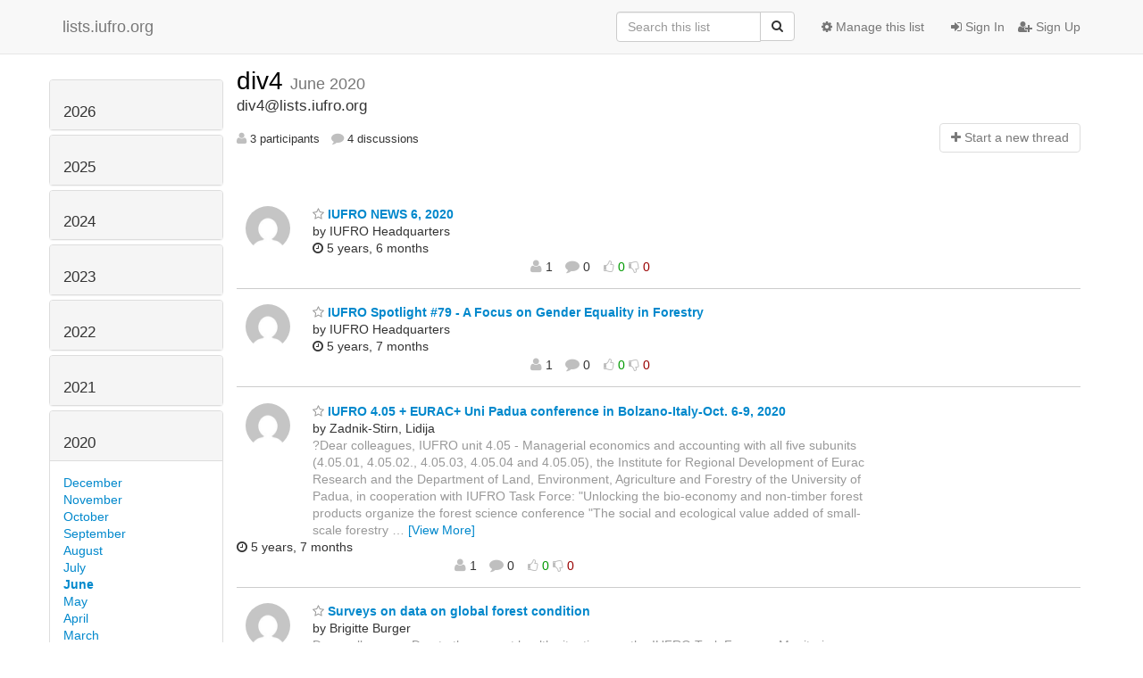

--- FILE ---
content_type: text/html; charset=utf-8
request_url: https://lists.iufro.org/mailman3/hyperkitty/list/div4@lists.iufro.org/2020/6/
body_size: 9123
content:




<!DOCTYPE HTML>
<html>
    <head>
        <meta http-equiv="Content-Type" content="text/html; charset=UTF-8" />
        <meta name="viewport" content="width=device-width, initial-scale=1.0" />
        <meta name="ROBOTS" content="INDEX, FOLLOW" />
        <title>
June 2020 - div4 - lists.iufro.org
</title>
        <meta name="author" content="" />
        <meta name="dc.language" content="en" />
        <link rel="shortcut icon" href="/mailman3/static/hyperkitty/img/favicon.ico" />
        <link rel="stylesheet" href="/mailman3/static/hyperkitty/libs/jquery/smoothness/jquery-ui-1.10.3.custom.min.css" type="text/css" media="all" />
        <link rel="stylesheet" href="/mailman3/static/hyperkitty/libs/fonts/font-awesome/css/font-awesome.min.css" type="text/css" media="all" />
        <link rel="stylesheet" href="/mailman3/static/CACHE/css/6144afd23696.css" type="text/css" media="all" /><link rel="stylesheet" href="/mailman3/static/CACHE/css/d3034b4f9b48.css" type="text/css" /><link rel="stylesheet" href="/mailman3/static/CACHE/css/6725576f9455.css" type="text/css" media="all" />
         
        

    </head>

    <body>

    


    <nav class="navbar navbar-fixed-top navbar-default">
        <div class="container">
            <div class="navbar-header col-md"> <!--part of navbar that's always present-->
                <button type="button" class="navbar-toggle collapsed" data-toggle="collapse" data-target=".navbar-collapse">
                    <span class="icon-bar"></span>
                    <span class="icon-bar"></span>
                    <span class="icon-bar"></span>
                </button>
                <a class="navbar-brand" href="/mailman3/hyperkitty/">lists.iufro.org</a>

            </div> <!-- /navbar-header -->

            <div class="navbar-collapse collapse"> <!--part of navbar that's collapsed on small screens-->
                <!-- show dropdown for smaller viewports b/c login name/email may be too long -->
                <!-- only show this extra button/dropdown if we're in small screen sizes -->
                <div class="nav navbar-nav navbar-right auth dropdown navbar-form hidden-tn hidden-xs hidden-md hidden-lg">
                    <button type="button" class="btn dropdown-toggle" id="loginDropdownMenu" data-toggle="dropdown">
                        
                            <span class="fa fa-bars"></span>
                        
                    </button>
                    <ul class="dropdown-menu" role="menu" aria-labelledby="loginDropdownMenu">
                        
                            <li role="presentation"><a role="menuitem" tabindex="-1" href="/mailman3/accounts/login/?next=/mailman3/hyperkitty/list/div4%40lists.iufro.org/2020/6/">
                                <span class="fa fa-sign-in"></span>
                                Sign In
                            </a></li>
                            <li role="presentation"><a role="menuitem" tabindex="-1" href="/mailman3/accounts/signup/?next=/mailman3/hyperkitty/list/div4%40lists.iufro.org/2020/6/">
                                <span class="fa fa-user-plus"></span>
                                Sign Up
                            </a></li>
                        
                    </ul>
                </div>
                <!-- larger viewports -->
                <ul class="nav navbar-nav navbar-right hidden-sm auth">
                    
                        <li><a href="/mailman3/accounts/login/?next=/mailman3/hyperkitty/list/div4%40lists.iufro.org/2020/6/">
                            <span class="fa fa-sign-in"></span>
                            Sign In
                        </a></li>
                        <li><a href="/mailman3/accounts/signup/?next=/mailman3/hyperkitty/list/div4%40lists.iufro.org/2020/6/">
                            <span class="fa fa-user-plus"></span>
                            Sign Up
                        </a></li>
                    
                </ul>

                
                <ul class="nav navbar-nav navbar-right"><li>
                    
                    <a href="/mailman3/postorius/lists/div4.lists.iufro.org/">
                        <span class="fa fa-cog"></span>
                        Manage this list
                    </a>
                    
                </li></ul>
                

                <form name="search" method="get" action="/mailman3/hyperkitty/search" class="navbar-form navbar-right" role="search">
                    <input type="hidden" name="mlist" value="div4@lists.iufro.org" />
                    <div class="form-group">
                        <div class="input-group">
                            <input name="q" type="text" class="form-control"
                                   placeholder="Search this list"
                                   
                                   />
                            <span class="input-group-btn">
                                <button class="btn btn-default" type="submit"><span class="fa fa-search"></span></button>
                            </span>
                        </div>
                    </div>
                </form>

            </div> <!--/navbar-collapse -->
        </div> <!-- /container for navbar -->
    </nav>

    

     <div class="modal fade" tabindex="-1" role="dialog" id="keyboard-shortcuts">
       <div class="modal-dialog" role="document">
         <div class="modal-content">
           <div class="modal-header">
             <button type="button" class="close" data-dismiss="modal" aria-label="Close"><span aria-hidden="true">&times;</span></button>
             <h4 class="modal-title">Keyboard Shortcuts</h4>
           </div>
           <div class="modal-body">
             <h3>Thread View</h3>
             <ul>
               <li><code>j</code>: Next unread message </li>
               <li><code>k</code>: Previous unread message </li>
               <li><code>j a</code>: Jump to all threads
               <li><code>j l</code>: Jump to MailingList overview
             </ul>
           </div>
         </div><!-- /.modal-content -->
       </div><!-- /.modal-dialog -->
     </div><!-- /.modal -->

     <div class="container">
        

<div class="row">





<div class="hidden-tn hidden-xs col-sm-2">
<div class="row">
    <div class="panel-group" id="months-list">
        
        <div class="panel panel-default">
            <div class="panel-heading">
                <h3 class="panel-title">
                    <a data-toggle="collapse" data-parent="#months-list" href="#collapse0">
                        2026
                    </a>
                </h3>
            </div>
            <div id="collapse0" class="panel-collapse
                
                     collapse 
                
                ">
                <div class="panel-body">
                    <ul class="list-unstyled">
                        
                        <li class="">
                            <a href="/mailman3/hyperkitty/list/div4@lists.iufro.org/2026/1/"
                               >January</a>
                        </li>
                        
                    </ul>
                </div>
            </div>
        </div>
        
        <div class="panel panel-default">
            <div class="panel-heading">
                <h3 class="panel-title">
                    <a data-toggle="collapse" data-parent="#months-list" href="#collapse1">
                        2025
                    </a>
                </h3>
            </div>
            <div id="collapse1" class="panel-collapse
                
                     collapse 
                
                ">
                <div class="panel-body">
                    <ul class="list-unstyled">
                        
                        <li class="">
                            <a href="/mailman3/hyperkitty/list/div4@lists.iufro.org/2025/12/"
                               >December</a>
                        </li>
                        
                        <li class="">
                            <a href="/mailman3/hyperkitty/list/div4@lists.iufro.org/2025/11/"
                               >November</a>
                        </li>
                        
                        <li class="">
                            <a href="/mailman3/hyperkitty/list/div4@lists.iufro.org/2025/10/"
                               >October</a>
                        </li>
                        
                        <li class="">
                            <a href="/mailman3/hyperkitty/list/div4@lists.iufro.org/2025/9/"
                               >September</a>
                        </li>
                        
                        <li class="">
                            <a href="/mailman3/hyperkitty/list/div4@lists.iufro.org/2025/8/"
                               >August</a>
                        </li>
                        
                        <li class="">
                            <a href="/mailman3/hyperkitty/list/div4@lists.iufro.org/2025/7/"
                               >July</a>
                        </li>
                        
                        <li class="">
                            <a href="/mailman3/hyperkitty/list/div4@lists.iufro.org/2025/6/"
                               >June</a>
                        </li>
                        
                        <li class="">
                            <a href="/mailman3/hyperkitty/list/div4@lists.iufro.org/2025/5/"
                               >May</a>
                        </li>
                        
                        <li class="">
                            <a href="/mailman3/hyperkitty/list/div4@lists.iufro.org/2025/4/"
                               >April</a>
                        </li>
                        
                        <li class="">
                            <a href="/mailman3/hyperkitty/list/div4@lists.iufro.org/2025/3/"
                               >March</a>
                        </li>
                        
                        <li class="">
                            <a href="/mailman3/hyperkitty/list/div4@lists.iufro.org/2025/2/"
                               >February</a>
                        </li>
                        
                        <li class="">
                            <a href="/mailman3/hyperkitty/list/div4@lists.iufro.org/2025/1/"
                               >January</a>
                        </li>
                        
                    </ul>
                </div>
            </div>
        </div>
        
        <div class="panel panel-default">
            <div class="panel-heading">
                <h3 class="panel-title">
                    <a data-toggle="collapse" data-parent="#months-list" href="#collapse2">
                        2024
                    </a>
                </h3>
            </div>
            <div id="collapse2" class="panel-collapse
                
                     collapse 
                
                ">
                <div class="panel-body">
                    <ul class="list-unstyled">
                        
                        <li class="">
                            <a href="/mailman3/hyperkitty/list/div4@lists.iufro.org/2024/12/"
                               >December</a>
                        </li>
                        
                        <li class="">
                            <a href="/mailman3/hyperkitty/list/div4@lists.iufro.org/2024/11/"
                               >November</a>
                        </li>
                        
                        <li class="">
                            <a href="/mailman3/hyperkitty/list/div4@lists.iufro.org/2024/10/"
                               >October</a>
                        </li>
                        
                        <li class="">
                            <a href="/mailman3/hyperkitty/list/div4@lists.iufro.org/2024/9/"
                               >September</a>
                        </li>
                        
                        <li class="">
                            <a href="/mailman3/hyperkitty/list/div4@lists.iufro.org/2024/8/"
                               >August</a>
                        </li>
                        
                        <li class="">
                            <a href="/mailman3/hyperkitty/list/div4@lists.iufro.org/2024/7/"
                               >July</a>
                        </li>
                        
                        <li class="">
                            <a href="/mailman3/hyperkitty/list/div4@lists.iufro.org/2024/6/"
                               >June</a>
                        </li>
                        
                        <li class="">
                            <a href="/mailman3/hyperkitty/list/div4@lists.iufro.org/2024/5/"
                               >May</a>
                        </li>
                        
                        <li class="">
                            <a href="/mailman3/hyperkitty/list/div4@lists.iufro.org/2024/4/"
                               >April</a>
                        </li>
                        
                        <li class="">
                            <a href="/mailman3/hyperkitty/list/div4@lists.iufro.org/2024/3/"
                               >March</a>
                        </li>
                        
                        <li class="">
                            <a href="/mailman3/hyperkitty/list/div4@lists.iufro.org/2024/2/"
                               >February</a>
                        </li>
                        
                        <li class="">
                            <a href="/mailman3/hyperkitty/list/div4@lists.iufro.org/2024/1/"
                               >January</a>
                        </li>
                        
                    </ul>
                </div>
            </div>
        </div>
        
        <div class="panel panel-default">
            <div class="panel-heading">
                <h3 class="panel-title">
                    <a data-toggle="collapse" data-parent="#months-list" href="#collapse3">
                        2023
                    </a>
                </h3>
            </div>
            <div id="collapse3" class="panel-collapse
                
                     collapse 
                
                ">
                <div class="panel-body">
                    <ul class="list-unstyled">
                        
                        <li class="">
                            <a href="/mailman3/hyperkitty/list/div4@lists.iufro.org/2023/12/"
                               >December</a>
                        </li>
                        
                        <li class="">
                            <a href="/mailman3/hyperkitty/list/div4@lists.iufro.org/2023/11/"
                               >November</a>
                        </li>
                        
                        <li class="">
                            <a href="/mailman3/hyperkitty/list/div4@lists.iufro.org/2023/10/"
                               >October</a>
                        </li>
                        
                        <li class="">
                            <a href="/mailman3/hyperkitty/list/div4@lists.iufro.org/2023/9/"
                               >September</a>
                        </li>
                        
                        <li class="">
                            <a href="/mailman3/hyperkitty/list/div4@lists.iufro.org/2023/8/"
                               >August</a>
                        </li>
                        
                        <li class="">
                            <a href="/mailman3/hyperkitty/list/div4@lists.iufro.org/2023/7/"
                               >July</a>
                        </li>
                        
                        <li class="">
                            <a href="/mailman3/hyperkitty/list/div4@lists.iufro.org/2023/6/"
                               >June</a>
                        </li>
                        
                        <li class="">
                            <a href="/mailman3/hyperkitty/list/div4@lists.iufro.org/2023/5/"
                               >May</a>
                        </li>
                        
                        <li class="">
                            <a href="/mailman3/hyperkitty/list/div4@lists.iufro.org/2023/4/"
                               >April</a>
                        </li>
                        
                        <li class="">
                            <a href="/mailman3/hyperkitty/list/div4@lists.iufro.org/2023/3/"
                               >March</a>
                        </li>
                        
                        <li class="">
                            <a href="/mailman3/hyperkitty/list/div4@lists.iufro.org/2023/2/"
                               >February</a>
                        </li>
                        
                        <li class="">
                            <a href="/mailman3/hyperkitty/list/div4@lists.iufro.org/2023/1/"
                               >January</a>
                        </li>
                        
                    </ul>
                </div>
            </div>
        </div>
        
        <div class="panel panel-default">
            <div class="panel-heading">
                <h3 class="panel-title">
                    <a data-toggle="collapse" data-parent="#months-list" href="#collapse4">
                        2022
                    </a>
                </h3>
            </div>
            <div id="collapse4" class="panel-collapse
                
                     collapse 
                
                ">
                <div class="panel-body">
                    <ul class="list-unstyled">
                        
                        <li class="">
                            <a href="/mailman3/hyperkitty/list/div4@lists.iufro.org/2022/12/"
                               >December</a>
                        </li>
                        
                        <li class="">
                            <a href="/mailman3/hyperkitty/list/div4@lists.iufro.org/2022/11/"
                               >November</a>
                        </li>
                        
                        <li class="">
                            <a href="/mailman3/hyperkitty/list/div4@lists.iufro.org/2022/10/"
                               >October</a>
                        </li>
                        
                        <li class="">
                            <a href="/mailman3/hyperkitty/list/div4@lists.iufro.org/2022/9/"
                               >September</a>
                        </li>
                        
                        <li class="">
                            <a href="/mailman3/hyperkitty/list/div4@lists.iufro.org/2022/8/"
                               >August</a>
                        </li>
                        
                        <li class="">
                            <a href="/mailman3/hyperkitty/list/div4@lists.iufro.org/2022/7/"
                               >July</a>
                        </li>
                        
                        <li class="">
                            <a href="/mailman3/hyperkitty/list/div4@lists.iufro.org/2022/6/"
                               >June</a>
                        </li>
                        
                        <li class="">
                            <a href="/mailman3/hyperkitty/list/div4@lists.iufro.org/2022/5/"
                               >May</a>
                        </li>
                        
                        <li class="">
                            <a href="/mailman3/hyperkitty/list/div4@lists.iufro.org/2022/4/"
                               >April</a>
                        </li>
                        
                        <li class="">
                            <a href="/mailman3/hyperkitty/list/div4@lists.iufro.org/2022/3/"
                               >March</a>
                        </li>
                        
                        <li class="">
                            <a href="/mailman3/hyperkitty/list/div4@lists.iufro.org/2022/2/"
                               >February</a>
                        </li>
                        
                        <li class="">
                            <a href="/mailman3/hyperkitty/list/div4@lists.iufro.org/2022/1/"
                               >January</a>
                        </li>
                        
                    </ul>
                </div>
            </div>
        </div>
        
        <div class="panel panel-default">
            <div class="panel-heading">
                <h3 class="panel-title">
                    <a data-toggle="collapse" data-parent="#months-list" href="#collapse5">
                        2021
                    </a>
                </h3>
            </div>
            <div id="collapse5" class="panel-collapse
                
                     collapse 
                
                ">
                <div class="panel-body">
                    <ul class="list-unstyled">
                        
                        <li class="">
                            <a href="/mailman3/hyperkitty/list/div4@lists.iufro.org/2021/12/"
                               >December</a>
                        </li>
                        
                        <li class="">
                            <a href="/mailman3/hyperkitty/list/div4@lists.iufro.org/2021/11/"
                               >November</a>
                        </li>
                        
                        <li class="">
                            <a href="/mailman3/hyperkitty/list/div4@lists.iufro.org/2021/10/"
                               >October</a>
                        </li>
                        
                        <li class="">
                            <a href="/mailman3/hyperkitty/list/div4@lists.iufro.org/2021/9/"
                               >September</a>
                        </li>
                        
                        <li class="">
                            <a href="/mailman3/hyperkitty/list/div4@lists.iufro.org/2021/8/"
                               >August</a>
                        </li>
                        
                        <li class="">
                            <a href="/mailman3/hyperkitty/list/div4@lists.iufro.org/2021/7/"
                               >July</a>
                        </li>
                        
                        <li class="">
                            <a href="/mailman3/hyperkitty/list/div4@lists.iufro.org/2021/6/"
                               >June</a>
                        </li>
                        
                        <li class="">
                            <a href="/mailman3/hyperkitty/list/div4@lists.iufro.org/2021/5/"
                               >May</a>
                        </li>
                        
                        <li class="">
                            <a href="/mailman3/hyperkitty/list/div4@lists.iufro.org/2021/4/"
                               >April</a>
                        </li>
                        
                        <li class="">
                            <a href="/mailman3/hyperkitty/list/div4@lists.iufro.org/2021/3/"
                               >March</a>
                        </li>
                        
                        <li class="">
                            <a href="/mailman3/hyperkitty/list/div4@lists.iufro.org/2021/2/"
                               >February</a>
                        </li>
                        
                        <li class="">
                            <a href="/mailman3/hyperkitty/list/div4@lists.iufro.org/2021/1/"
                               >January</a>
                        </li>
                        
                    </ul>
                </div>
            </div>
        </div>
        
        <div class="panel panel-default">
            <div class="panel-heading">
                <h3 class="panel-title">
                    <a data-toggle="collapse" data-parent="#months-list" href="#collapse6">
                        2020
                    </a>
                </h3>
            </div>
            <div id="collapse6" class="panel-collapse
                
                     in 
                
                ">
                <div class="panel-body">
                    <ul class="list-unstyled">
                        
                        <li class="">
                            <a href="/mailman3/hyperkitty/list/div4@lists.iufro.org/2020/12/"
                               >December</a>
                        </li>
                        
                        <li class="">
                            <a href="/mailman3/hyperkitty/list/div4@lists.iufro.org/2020/11/"
                               >November</a>
                        </li>
                        
                        <li class="">
                            <a href="/mailman3/hyperkitty/list/div4@lists.iufro.org/2020/10/"
                               >October</a>
                        </li>
                        
                        <li class="">
                            <a href="/mailman3/hyperkitty/list/div4@lists.iufro.org/2020/9/"
                               >September</a>
                        </li>
                        
                        <li class="">
                            <a href="/mailman3/hyperkitty/list/div4@lists.iufro.org/2020/8/"
                               >August</a>
                        </li>
                        
                        <li class="">
                            <a href="/mailman3/hyperkitty/list/div4@lists.iufro.org/2020/7/"
                               >July</a>
                        </li>
                        
                        <li class="current">
                            <a href="/mailman3/hyperkitty/list/div4@lists.iufro.org/2020/6/"
                               >June</a>
                        </li>
                        
                        <li class="">
                            <a href="/mailman3/hyperkitty/list/div4@lists.iufro.org/2020/5/"
                               >May</a>
                        </li>
                        
                        <li class="">
                            <a href="/mailman3/hyperkitty/list/div4@lists.iufro.org/2020/4/"
                               >April</a>
                        </li>
                        
                        <li class="">
                            <a href="/mailman3/hyperkitty/list/div4@lists.iufro.org/2020/3/"
                               >March</a>
                        </li>
                        
                        <li class="">
                            <a href="/mailman3/hyperkitty/list/div4@lists.iufro.org/2020/2/"
                               >February</a>
                        </li>
                        
                        <li class="">
                            <a href="/mailman3/hyperkitty/list/div4@lists.iufro.org/2020/1/"
                               >January</a>
                        </li>
                        
                    </ul>
                </div>
            </div>
        </div>
        
        <div class="panel panel-default">
            <div class="panel-heading">
                <h3 class="panel-title">
                    <a data-toggle="collapse" data-parent="#months-list" href="#collapse7">
                        2019
                    </a>
                </h3>
            </div>
            <div id="collapse7" class="panel-collapse
                
                     collapse 
                
                ">
                <div class="panel-body">
                    <ul class="list-unstyled">
                        
                        <li class="">
                            <a href="/mailman3/hyperkitty/list/div4@lists.iufro.org/2019/12/"
                               >December</a>
                        </li>
                        
                        <li class="">
                            <a href="/mailman3/hyperkitty/list/div4@lists.iufro.org/2019/11/"
                               >November</a>
                        </li>
                        
                        <li class="">
                            <a href="/mailman3/hyperkitty/list/div4@lists.iufro.org/2019/10/"
                               >October</a>
                        </li>
                        
                        <li class="">
                            <a href="/mailman3/hyperkitty/list/div4@lists.iufro.org/2019/9/"
                               >September</a>
                        </li>
                        
                        <li class="">
                            <a href="/mailman3/hyperkitty/list/div4@lists.iufro.org/2019/8/"
                               >August</a>
                        </li>
                        
                        <li class="">
                            <a href="/mailman3/hyperkitty/list/div4@lists.iufro.org/2019/7/"
                               >July</a>
                        </li>
                        
                        <li class="">
                            <a href="/mailman3/hyperkitty/list/div4@lists.iufro.org/2019/6/"
                               >June</a>
                        </li>
                        
                        <li class="">
                            <a href="/mailman3/hyperkitty/list/div4@lists.iufro.org/2019/5/"
                               >May</a>
                        </li>
                        
                        <li class="">
                            <a href="/mailman3/hyperkitty/list/div4@lists.iufro.org/2019/4/"
                               >April</a>
                        </li>
                        
                        <li class="">
                            <a href="/mailman3/hyperkitty/list/div4@lists.iufro.org/2019/3/"
                               >March</a>
                        </li>
                        
                        <li class="">
                            <a href="/mailman3/hyperkitty/list/div4@lists.iufro.org/2019/2/"
                               >February</a>
                        </li>
                        
                        <li class="">
                            <a href="/mailman3/hyperkitty/list/div4@lists.iufro.org/2019/1/"
                               >January</a>
                        </li>
                        
                    </ul>
                </div>
            </div>
        </div>
        
        <div class="panel panel-default">
            <div class="panel-heading">
                <h3 class="panel-title">
                    <a data-toggle="collapse" data-parent="#months-list" href="#collapse8">
                        2018
                    </a>
                </h3>
            </div>
            <div id="collapse8" class="panel-collapse
                
                     collapse 
                
                ">
                <div class="panel-body">
                    <ul class="list-unstyled">
                        
                        <li class="">
                            <a href="/mailman3/hyperkitty/list/div4@lists.iufro.org/2018/12/"
                               >December</a>
                        </li>
                        
                        <li class="">
                            <a href="/mailman3/hyperkitty/list/div4@lists.iufro.org/2018/11/"
                               >November</a>
                        </li>
                        
                        <li class="">
                            <a href="/mailman3/hyperkitty/list/div4@lists.iufro.org/2018/10/"
                               >October</a>
                        </li>
                        
                        <li class="">
                            <a href="/mailman3/hyperkitty/list/div4@lists.iufro.org/2018/9/"
                               >September</a>
                        </li>
                        
                        <li class="">
                            <a href="/mailman3/hyperkitty/list/div4@lists.iufro.org/2018/8/"
                               >August</a>
                        </li>
                        
                        <li class="">
                            <a href="/mailman3/hyperkitty/list/div4@lists.iufro.org/2018/7/"
                               >July</a>
                        </li>
                        
                        <li class="">
                            <a href="/mailman3/hyperkitty/list/div4@lists.iufro.org/2018/6/"
                               >June</a>
                        </li>
                        
                        <li class="">
                            <a href="/mailman3/hyperkitty/list/div4@lists.iufro.org/2018/5/"
                               >May</a>
                        </li>
                        
                        <li class="">
                            <a href="/mailman3/hyperkitty/list/div4@lists.iufro.org/2018/4/"
                               >April</a>
                        </li>
                        
                        <li class="">
                            <a href="/mailman3/hyperkitty/list/div4@lists.iufro.org/2018/3/"
                               >March</a>
                        </li>
                        
                        <li class="">
                            <a href="/mailman3/hyperkitty/list/div4@lists.iufro.org/2018/2/"
                               >February</a>
                        </li>
                        
                        <li class="">
                            <a href="/mailman3/hyperkitty/list/div4@lists.iufro.org/2018/1/"
                               >January</a>
                        </li>
                        
                    </ul>
                </div>
            </div>
        </div>
        
        <div class="panel panel-default">
            <div class="panel-heading">
                <h3 class="panel-title">
                    <a data-toggle="collapse" data-parent="#months-list" href="#collapse9">
                        2017
                    </a>
                </h3>
            </div>
            <div id="collapse9" class="panel-collapse
                
                     collapse 
                
                ">
                <div class="panel-body">
                    <ul class="list-unstyled">
                        
                        <li class="">
                            <a href="/mailman3/hyperkitty/list/div4@lists.iufro.org/2017/12/"
                               >December</a>
                        </li>
                        
                        <li class="">
                            <a href="/mailman3/hyperkitty/list/div4@lists.iufro.org/2017/11/"
                               >November</a>
                        </li>
                        
                        <li class="">
                            <a href="/mailman3/hyperkitty/list/div4@lists.iufro.org/2017/10/"
                               >October</a>
                        </li>
                        
                        <li class="">
                            <a href="/mailman3/hyperkitty/list/div4@lists.iufro.org/2017/9/"
                               >September</a>
                        </li>
                        
                        <li class="">
                            <a href="/mailman3/hyperkitty/list/div4@lists.iufro.org/2017/8/"
                               >August</a>
                        </li>
                        
                        <li class="">
                            <a href="/mailman3/hyperkitty/list/div4@lists.iufro.org/2017/7/"
                               >July</a>
                        </li>
                        
                        <li class="">
                            <a href="/mailman3/hyperkitty/list/div4@lists.iufro.org/2017/6/"
                               >June</a>
                        </li>
                        
                        <li class="">
                            <a href="/mailman3/hyperkitty/list/div4@lists.iufro.org/2017/5/"
                               >May</a>
                        </li>
                        
                        <li class="">
                            <a href="/mailman3/hyperkitty/list/div4@lists.iufro.org/2017/4/"
                               >April</a>
                        </li>
                        
                        <li class="">
                            <a href="/mailman3/hyperkitty/list/div4@lists.iufro.org/2017/3/"
                               >March</a>
                        </li>
                        
                        <li class="">
                            <a href="/mailman3/hyperkitty/list/div4@lists.iufro.org/2017/2/"
                               >February</a>
                        </li>
                        
                        <li class="">
                            <a href="/mailman3/hyperkitty/list/div4@lists.iufro.org/2017/1/"
                               >January</a>
                        </li>
                        
                    </ul>
                </div>
            </div>
        </div>
        
        <div class="panel panel-default">
            <div class="panel-heading">
                <h3 class="panel-title">
                    <a data-toggle="collapse" data-parent="#months-list" href="#collapse10">
                        2016
                    </a>
                </h3>
            </div>
            <div id="collapse10" class="panel-collapse
                
                     collapse 
                
                ">
                <div class="panel-body">
                    <ul class="list-unstyled">
                        
                        <li class="">
                            <a href="/mailman3/hyperkitty/list/div4@lists.iufro.org/2016/12/"
                               >December</a>
                        </li>
                        
                        <li class="">
                            <a href="/mailman3/hyperkitty/list/div4@lists.iufro.org/2016/11/"
                               >November</a>
                        </li>
                        
                        <li class="">
                            <a href="/mailman3/hyperkitty/list/div4@lists.iufro.org/2016/10/"
                               >October</a>
                        </li>
                        
                        <li class="">
                            <a href="/mailman3/hyperkitty/list/div4@lists.iufro.org/2016/9/"
                               >September</a>
                        </li>
                        
                        <li class="">
                            <a href="/mailman3/hyperkitty/list/div4@lists.iufro.org/2016/8/"
                               >August</a>
                        </li>
                        
                        <li class="">
                            <a href="/mailman3/hyperkitty/list/div4@lists.iufro.org/2016/7/"
                               >July</a>
                        </li>
                        
                        <li class="">
                            <a href="/mailman3/hyperkitty/list/div4@lists.iufro.org/2016/6/"
                               >June</a>
                        </li>
                        
                        <li class="">
                            <a href="/mailman3/hyperkitty/list/div4@lists.iufro.org/2016/5/"
                               >May</a>
                        </li>
                        
                        <li class="">
                            <a href="/mailman3/hyperkitty/list/div4@lists.iufro.org/2016/4/"
                               >April</a>
                        </li>
                        
                        <li class="">
                            <a href="/mailman3/hyperkitty/list/div4@lists.iufro.org/2016/3/"
                               >March</a>
                        </li>
                        
                        <li class="">
                            <a href="/mailman3/hyperkitty/list/div4@lists.iufro.org/2016/2/"
                               >February</a>
                        </li>
                        
                        <li class="">
                            <a href="/mailman3/hyperkitty/list/div4@lists.iufro.org/2016/1/"
                               >January</a>
                        </li>
                        
                    </ul>
                </div>
            </div>
        </div>
        
        <div class="panel panel-default">
            <div class="panel-heading">
                <h3 class="panel-title">
                    <a data-toggle="collapse" data-parent="#months-list" href="#collapse11">
                        2015
                    </a>
                </h3>
            </div>
            <div id="collapse11" class="panel-collapse
                
                     collapse 
                
                ">
                <div class="panel-body">
                    <ul class="list-unstyled">
                        
                        <li class="">
                            <a href="/mailman3/hyperkitty/list/div4@lists.iufro.org/2015/12/"
                               >December</a>
                        </li>
                        
                        <li class="">
                            <a href="/mailman3/hyperkitty/list/div4@lists.iufro.org/2015/11/"
                               >November</a>
                        </li>
                        
                        <li class="">
                            <a href="/mailman3/hyperkitty/list/div4@lists.iufro.org/2015/10/"
                               >October</a>
                        </li>
                        
                        <li class="">
                            <a href="/mailman3/hyperkitty/list/div4@lists.iufro.org/2015/9/"
                               >September</a>
                        </li>
                        
                        <li class="">
                            <a href="/mailman3/hyperkitty/list/div4@lists.iufro.org/2015/8/"
                               >August</a>
                        </li>
                        
                        <li class="">
                            <a href="/mailman3/hyperkitty/list/div4@lists.iufro.org/2015/7/"
                               >July</a>
                        </li>
                        
                        <li class="">
                            <a href="/mailman3/hyperkitty/list/div4@lists.iufro.org/2015/6/"
                               >June</a>
                        </li>
                        
                        <li class="">
                            <a href="/mailman3/hyperkitty/list/div4@lists.iufro.org/2015/5/"
                               >May</a>
                        </li>
                        
                        <li class="">
                            <a href="/mailman3/hyperkitty/list/div4@lists.iufro.org/2015/4/"
                               >April</a>
                        </li>
                        
                        <li class="">
                            <a href="/mailman3/hyperkitty/list/div4@lists.iufro.org/2015/3/"
                               >March</a>
                        </li>
                        
                        <li class="">
                            <a href="/mailman3/hyperkitty/list/div4@lists.iufro.org/2015/2/"
                               >February</a>
                        </li>
                        
                        <li class="">
                            <a href="/mailman3/hyperkitty/list/div4@lists.iufro.org/2015/1/"
                               >January</a>
                        </li>
                        
                    </ul>
                </div>
            </div>
        </div>
        
        <div class="panel panel-default">
            <div class="panel-heading">
                <h3 class="panel-title">
                    <a data-toggle="collapse" data-parent="#months-list" href="#collapse12">
                        2014
                    </a>
                </h3>
            </div>
            <div id="collapse12" class="panel-collapse
                
                     collapse 
                
                ">
                <div class="panel-body">
                    <ul class="list-unstyled">
                        
                        <li class="">
                            <a href="/mailman3/hyperkitty/list/div4@lists.iufro.org/2014/12/"
                               >December</a>
                        </li>
                        
                        <li class="">
                            <a href="/mailman3/hyperkitty/list/div4@lists.iufro.org/2014/11/"
                               >November</a>
                        </li>
                        
                        <li class="">
                            <a href="/mailman3/hyperkitty/list/div4@lists.iufro.org/2014/10/"
                               >October</a>
                        </li>
                        
                        <li class="">
                            <a href="/mailman3/hyperkitty/list/div4@lists.iufro.org/2014/9/"
                               >September</a>
                        </li>
                        
                        <li class="">
                            <a href="/mailman3/hyperkitty/list/div4@lists.iufro.org/2014/8/"
                               >August</a>
                        </li>
                        
                        <li class="">
                            <a href="/mailman3/hyperkitty/list/div4@lists.iufro.org/2014/7/"
                               >July</a>
                        </li>
                        
                        <li class="">
                            <a href="/mailman3/hyperkitty/list/div4@lists.iufro.org/2014/6/"
                               >June</a>
                        </li>
                        
                        <li class="">
                            <a href="/mailman3/hyperkitty/list/div4@lists.iufro.org/2014/5/"
                               >May</a>
                        </li>
                        
                        <li class="">
                            <a href="/mailman3/hyperkitty/list/div4@lists.iufro.org/2014/4/"
                               >April</a>
                        </li>
                        
                        <li class="">
                            <a href="/mailman3/hyperkitty/list/div4@lists.iufro.org/2014/3/"
                               >March</a>
                        </li>
                        
                        <li class="">
                            <a href="/mailman3/hyperkitty/list/div4@lists.iufro.org/2014/2/"
                               >February</a>
                        </li>
                        
                        <li class="">
                            <a href="/mailman3/hyperkitty/list/div4@lists.iufro.org/2014/1/"
                               >January</a>
                        </li>
                        
                    </ul>
                </div>
            </div>
        </div>
        
        <div class="panel panel-default">
            <div class="panel-heading">
                <h3 class="panel-title">
                    <a data-toggle="collapse" data-parent="#months-list" href="#collapse13">
                        2013
                    </a>
                </h3>
            </div>
            <div id="collapse13" class="panel-collapse
                
                     collapse 
                
                ">
                <div class="panel-body">
                    <ul class="list-unstyled">
                        
                        <li class="">
                            <a href="/mailman3/hyperkitty/list/div4@lists.iufro.org/2013/12/"
                               >December</a>
                        </li>
                        
                        <li class="">
                            <a href="/mailman3/hyperkitty/list/div4@lists.iufro.org/2013/11/"
                               >November</a>
                        </li>
                        
                        <li class="">
                            <a href="/mailman3/hyperkitty/list/div4@lists.iufro.org/2013/10/"
                               >October</a>
                        </li>
                        
                        <li class="">
                            <a href="/mailman3/hyperkitty/list/div4@lists.iufro.org/2013/9/"
                               >September</a>
                        </li>
                        
                        <li class="">
                            <a href="/mailman3/hyperkitty/list/div4@lists.iufro.org/2013/8/"
                               >August</a>
                        </li>
                        
                        <li class="">
                            <a href="/mailman3/hyperkitty/list/div4@lists.iufro.org/2013/7/"
                               >July</a>
                        </li>
                        
                        <li class="">
                            <a href="/mailman3/hyperkitty/list/div4@lists.iufro.org/2013/6/"
                               >June</a>
                        </li>
                        
                        <li class="">
                            <a href="/mailman3/hyperkitty/list/div4@lists.iufro.org/2013/5/"
                               >May</a>
                        </li>
                        
                        <li class="">
                            <a href="/mailman3/hyperkitty/list/div4@lists.iufro.org/2013/4/"
                               >April</a>
                        </li>
                        
                        <li class="">
                            <a href="/mailman3/hyperkitty/list/div4@lists.iufro.org/2013/3/"
                               >March</a>
                        </li>
                        
                        <li class="">
                            <a href="/mailman3/hyperkitty/list/div4@lists.iufro.org/2013/2/"
                               >February</a>
                        </li>
                        
                        <li class="">
                            <a href="/mailman3/hyperkitty/list/div4@lists.iufro.org/2013/1/"
                               >January</a>
                        </li>
                        
                    </ul>
                </div>
            </div>
        </div>
        
        <div class="panel panel-default">
            <div class="panel-heading">
                <h3 class="panel-title">
                    <a data-toggle="collapse" data-parent="#months-list" href="#collapse14">
                        2012
                    </a>
                </h3>
            </div>
            <div id="collapse14" class="panel-collapse
                
                     collapse 
                
                ">
                <div class="panel-body">
                    <ul class="list-unstyled">
                        
                        <li class="">
                            <a href="/mailman3/hyperkitty/list/div4@lists.iufro.org/2012/12/"
                               >December</a>
                        </li>
                        
                        <li class="">
                            <a href="/mailman3/hyperkitty/list/div4@lists.iufro.org/2012/11/"
                               >November</a>
                        </li>
                        
                        <li class="">
                            <a href="/mailman3/hyperkitty/list/div4@lists.iufro.org/2012/10/"
                               >October</a>
                        </li>
                        
                        <li class="">
                            <a href="/mailman3/hyperkitty/list/div4@lists.iufro.org/2012/9/"
                               >September</a>
                        </li>
                        
                        <li class="">
                            <a href="/mailman3/hyperkitty/list/div4@lists.iufro.org/2012/8/"
                               >August</a>
                        </li>
                        
                        <li class="">
                            <a href="/mailman3/hyperkitty/list/div4@lists.iufro.org/2012/7/"
                               >July</a>
                        </li>
                        
                        <li class="">
                            <a href="/mailman3/hyperkitty/list/div4@lists.iufro.org/2012/6/"
                               >June</a>
                        </li>
                        
                        <li class="">
                            <a href="/mailman3/hyperkitty/list/div4@lists.iufro.org/2012/5/"
                               >May</a>
                        </li>
                        
                        <li class="">
                            <a href="/mailman3/hyperkitty/list/div4@lists.iufro.org/2012/4/"
                               >April</a>
                        </li>
                        
                        <li class="">
                            <a href="/mailman3/hyperkitty/list/div4@lists.iufro.org/2012/3/"
                               >March</a>
                        </li>
                        
                        <li class="">
                            <a href="/mailman3/hyperkitty/list/div4@lists.iufro.org/2012/2/"
                               >February</a>
                        </li>
                        
                        <li class="">
                            <a href="/mailman3/hyperkitty/list/div4@lists.iufro.org/2012/1/"
                               >January</a>
                        </li>
                        
                    </ul>
                </div>
            </div>
        </div>
        
        <div class="panel panel-default">
            <div class="panel-heading">
                <h3 class="panel-title">
                    <a data-toggle="collapse" data-parent="#months-list" href="#collapse15">
                        2011
                    </a>
                </h3>
            </div>
            <div id="collapse15" class="panel-collapse
                
                     collapse 
                
                ">
                <div class="panel-body">
                    <ul class="list-unstyled">
                        
                        <li class="">
                            <a href="/mailman3/hyperkitty/list/div4@lists.iufro.org/2011/12/"
                               >December</a>
                        </li>
                        
                        <li class="">
                            <a href="/mailman3/hyperkitty/list/div4@lists.iufro.org/2011/11/"
                               >November</a>
                        </li>
                        
                        <li class="">
                            <a href="/mailman3/hyperkitty/list/div4@lists.iufro.org/2011/10/"
                               >October</a>
                        </li>
                        
                        <li class="">
                            <a href="/mailman3/hyperkitty/list/div4@lists.iufro.org/2011/9/"
                               >September</a>
                        </li>
                        
                        <li class="">
                            <a href="/mailman3/hyperkitty/list/div4@lists.iufro.org/2011/8/"
                               >August</a>
                        </li>
                        
                        <li class="">
                            <a href="/mailman3/hyperkitty/list/div4@lists.iufro.org/2011/7/"
                               >July</a>
                        </li>
                        
                        <li class="">
                            <a href="/mailman3/hyperkitty/list/div4@lists.iufro.org/2011/6/"
                               >June</a>
                        </li>
                        
                        <li class="">
                            <a href="/mailman3/hyperkitty/list/div4@lists.iufro.org/2011/5/"
                               >May</a>
                        </li>
                        
                        <li class="">
                            <a href="/mailman3/hyperkitty/list/div4@lists.iufro.org/2011/4/"
                               >April</a>
                        </li>
                        
                        <li class="">
                            <a href="/mailman3/hyperkitty/list/div4@lists.iufro.org/2011/3/"
                               >March</a>
                        </li>
                        
                        <li class="">
                            <a href="/mailman3/hyperkitty/list/div4@lists.iufro.org/2011/2/"
                               >February</a>
                        </li>
                        
                        <li class="">
                            <a href="/mailman3/hyperkitty/list/div4@lists.iufro.org/2011/1/"
                               >January</a>
                        </li>
                        
                    </ul>
                </div>
            </div>
        </div>
        
        <div class="panel panel-default">
            <div class="panel-heading">
                <h3 class="panel-title">
                    <a data-toggle="collapse" data-parent="#months-list" href="#collapse16">
                        2010
                    </a>
                </h3>
            </div>
            <div id="collapse16" class="panel-collapse
                
                     collapse 
                
                ">
                <div class="panel-body">
                    <ul class="list-unstyled">
                        
                        <li class="">
                            <a href="/mailman3/hyperkitty/list/div4@lists.iufro.org/2010/12/"
                               >December</a>
                        </li>
                        
                        <li class="">
                            <a href="/mailman3/hyperkitty/list/div4@lists.iufro.org/2010/11/"
                               >November</a>
                        </li>
                        
                        <li class="">
                            <a href="/mailman3/hyperkitty/list/div4@lists.iufro.org/2010/10/"
                               >October</a>
                        </li>
                        
                        <li class="">
                            <a href="/mailman3/hyperkitty/list/div4@lists.iufro.org/2010/9/"
                               >September</a>
                        </li>
                        
                        <li class="">
                            <a href="/mailman3/hyperkitty/list/div4@lists.iufro.org/2010/8/"
                               >August</a>
                        </li>
                        
                        <li class="">
                            <a href="/mailman3/hyperkitty/list/div4@lists.iufro.org/2010/7/"
                               >July</a>
                        </li>
                        
                        <li class="">
                            <a href="/mailman3/hyperkitty/list/div4@lists.iufro.org/2010/6/"
                               >June</a>
                        </li>
                        
                        <li class="">
                            <a href="/mailman3/hyperkitty/list/div4@lists.iufro.org/2010/5/"
                               >May</a>
                        </li>
                        
                        <li class="">
                            <a href="/mailman3/hyperkitty/list/div4@lists.iufro.org/2010/4/"
                               >April</a>
                        </li>
                        
                        <li class="">
                            <a href="/mailman3/hyperkitty/list/div4@lists.iufro.org/2010/3/"
                               >March</a>
                        </li>
                        
                        <li class="">
                            <a href="/mailman3/hyperkitty/list/div4@lists.iufro.org/2010/2/"
                               >February</a>
                        </li>
                        
                        <li class="">
                            <a href="/mailman3/hyperkitty/list/div4@lists.iufro.org/2010/1/"
                               >January</a>
                        </li>
                        
                    </ul>
                </div>
            </div>
        </div>
        
        <div class="panel panel-default">
            <div class="panel-heading">
                <h3 class="panel-title">
                    <a data-toggle="collapse" data-parent="#months-list" href="#collapse17">
                        2009
                    </a>
                </h3>
            </div>
            <div id="collapse17" class="panel-collapse
                
                     collapse 
                
                ">
                <div class="panel-body">
                    <ul class="list-unstyled">
                        
                        <li class="">
                            <a href="/mailman3/hyperkitty/list/div4@lists.iufro.org/2009/12/"
                               >December</a>
                        </li>
                        
                        <li class="">
                            <a href="/mailman3/hyperkitty/list/div4@lists.iufro.org/2009/11/"
                               >November</a>
                        </li>
                        
                        <li class="">
                            <a href="/mailman3/hyperkitty/list/div4@lists.iufro.org/2009/10/"
                               >October</a>
                        </li>
                        
                        <li class="">
                            <a href="/mailman3/hyperkitty/list/div4@lists.iufro.org/2009/9/"
                               >September</a>
                        </li>
                        
                        <li class="">
                            <a href="/mailman3/hyperkitty/list/div4@lists.iufro.org/2009/8/"
                               >August</a>
                        </li>
                        
                        <li class="">
                            <a href="/mailman3/hyperkitty/list/div4@lists.iufro.org/2009/7/"
                               >July</a>
                        </li>
                        
                        <li class="">
                            <a href="/mailman3/hyperkitty/list/div4@lists.iufro.org/2009/6/"
                               >June</a>
                        </li>
                        
                        <li class="">
                            <a href="/mailman3/hyperkitty/list/div4@lists.iufro.org/2009/5/"
                               >May</a>
                        </li>
                        
                        <li class="">
                            <a href="/mailman3/hyperkitty/list/div4@lists.iufro.org/2009/4/"
                               >April</a>
                        </li>
                        
                        <li class="">
                            <a href="/mailman3/hyperkitty/list/div4@lists.iufro.org/2009/3/"
                               >March</a>
                        </li>
                        
                        <li class="">
                            <a href="/mailman3/hyperkitty/list/div4@lists.iufro.org/2009/2/"
                               >February</a>
                        </li>
                        
                        <li class="">
                            <a href="/mailman3/hyperkitty/list/div4@lists.iufro.org/2009/1/"
                               >January</a>
                        </li>
                        
                    </ul>
                </div>
            </div>
        </div>
        
        <div class="panel panel-default">
            <div class="panel-heading">
                <h3 class="panel-title">
                    <a data-toggle="collapse" data-parent="#months-list" href="#collapse18">
                        2008
                    </a>
                </h3>
            </div>
            <div id="collapse18" class="panel-collapse
                
                     collapse 
                
                ">
                <div class="panel-body">
                    <ul class="list-unstyled">
                        
                        <li class="">
                            <a href="/mailman3/hyperkitty/list/div4@lists.iufro.org/2008/12/"
                               >December</a>
                        </li>
                        
                        <li class="">
                            <a href="/mailman3/hyperkitty/list/div4@lists.iufro.org/2008/11/"
                               >November</a>
                        </li>
                        
                        <li class="">
                            <a href="/mailman3/hyperkitty/list/div4@lists.iufro.org/2008/10/"
                               >October</a>
                        </li>
                        
                        <li class="">
                            <a href="/mailman3/hyperkitty/list/div4@lists.iufro.org/2008/9/"
                               >September</a>
                        </li>
                        
                        <li class="">
                            <a href="/mailman3/hyperkitty/list/div4@lists.iufro.org/2008/8/"
                               >August</a>
                        </li>
                        
                        <li class="">
                            <a href="/mailman3/hyperkitty/list/div4@lists.iufro.org/2008/7/"
                               >July</a>
                        </li>
                        
                        <li class="">
                            <a href="/mailman3/hyperkitty/list/div4@lists.iufro.org/2008/6/"
                               >June</a>
                        </li>
                        
                        <li class="">
                            <a href="/mailman3/hyperkitty/list/div4@lists.iufro.org/2008/5/"
                               >May</a>
                        </li>
                        
                    </ul>
                </div>
            </div>
        </div>
        
    </div>
</div>





<div class="hidden-tn hidden-xs col-sm-2">
<div class="row">
    
    <p><a href="/mailman3/hyperkitty/list/div4@lists.iufro.org/"
       class="btn btn-default btn-sm">
       <span class="fa fa-backward"></span>
       List overview</a></p>
    
    

    <!-- Download as mbox -->
    
    <p><a href="/mailman3/hyperkitty/list/div4@lists.iufro.org/export/div4@lists.iufro.org-2020-07.mbox.gz?start=2020-06-01&amp;end=2020-07-01" title="This month in gzipped mbox format"
        class="btn btn-default btn-sm">
        <i class="fa fa-download"></i> Download</a>
    </p>
    
</div>
</div>




</div>



    <div id="thread-list" class="col-sm-10">

        <div class="thread-list-header row">
            <h1 class="col-tn-12">
                <a href="/mailman3/hyperkitty/list/div4@lists.iufro.org/"
                   class="list-name">
                    
                        div4
                    
                </a>
                <small class="hidden-tn hidden-xs">June 2020</small>
                <div class="hidden-sm hidden-md hidden-lg">
                    



<select id="months-list" class="form-control">
    
    <option disabled>----- 2026 -----</option>
    
    <option>January 2026</option>
    
    
    <option disabled>----- 2025 -----</option>
    
    <option>December 2025</option>
    
    <option>November 2025</option>
    
    <option>October 2025</option>
    
    <option>September 2025</option>
    
    <option>August 2025</option>
    
    <option>July 2025</option>
    
    <option>June 2025</option>
    
    <option>May 2025</option>
    
    <option>April 2025</option>
    
    <option>March 2025</option>
    
    <option>February 2025</option>
    
    <option>January 2025</option>
    
    
    <option disabled>----- 2024 -----</option>
    
    <option>December 2024</option>
    
    <option>November 2024</option>
    
    <option>October 2024</option>
    
    <option>September 2024</option>
    
    <option>August 2024</option>
    
    <option>July 2024</option>
    
    <option>June 2024</option>
    
    <option>May 2024</option>
    
    <option>April 2024</option>
    
    <option>March 2024</option>
    
    <option>February 2024</option>
    
    <option>January 2024</option>
    
    
    <option disabled>----- 2023 -----</option>
    
    <option>December 2023</option>
    
    <option>November 2023</option>
    
    <option>October 2023</option>
    
    <option>September 2023</option>
    
    <option>August 2023</option>
    
    <option>July 2023</option>
    
    <option>June 2023</option>
    
    <option>May 2023</option>
    
    <option>April 2023</option>
    
    <option>March 2023</option>
    
    <option>February 2023</option>
    
    <option>January 2023</option>
    
    
    <option disabled>----- 2022 -----</option>
    
    <option>December 2022</option>
    
    <option>November 2022</option>
    
    <option>October 2022</option>
    
    <option>September 2022</option>
    
    <option>August 2022</option>
    
    <option>July 2022</option>
    
    <option>June 2022</option>
    
    <option>May 2022</option>
    
    <option>April 2022</option>
    
    <option>March 2022</option>
    
    <option>February 2022</option>
    
    <option>January 2022</option>
    
    
    <option disabled>----- 2021 -----</option>
    
    <option>December 2021</option>
    
    <option>November 2021</option>
    
    <option>October 2021</option>
    
    <option>September 2021</option>
    
    <option>August 2021</option>
    
    <option>July 2021</option>
    
    <option>June 2021</option>
    
    <option>May 2021</option>
    
    <option>April 2021</option>
    
    <option>March 2021</option>
    
    <option>February 2021</option>
    
    <option>January 2021</option>
    
    
    <option disabled>----- 2020 -----</option>
    
    <option>December 2020</option>
    
    <option>November 2020</option>
    
    <option>October 2020</option>
    
    <option>September 2020</option>
    
    <option>August 2020</option>
    
    <option>July 2020</option>
    
    <option selected="selected">June 2020</option>
    
    <option>May 2020</option>
    
    <option>April 2020</option>
    
    <option>March 2020</option>
    
    <option>February 2020</option>
    
    <option>January 2020</option>
    
    
    <option disabled>----- 2019 -----</option>
    
    <option>December 2019</option>
    
    <option>November 2019</option>
    
    <option>October 2019</option>
    
    <option>September 2019</option>
    
    <option>August 2019</option>
    
    <option>July 2019</option>
    
    <option>June 2019</option>
    
    <option>May 2019</option>
    
    <option>April 2019</option>
    
    <option>March 2019</option>
    
    <option>February 2019</option>
    
    <option>January 2019</option>
    
    
    <option disabled>----- 2018 -----</option>
    
    <option>December 2018</option>
    
    <option>November 2018</option>
    
    <option>October 2018</option>
    
    <option>September 2018</option>
    
    <option>August 2018</option>
    
    <option>July 2018</option>
    
    <option>June 2018</option>
    
    <option>May 2018</option>
    
    <option>April 2018</option>
    
    <option>March 2018</option>
    
    <option>February 2018</option>
    
    <option>January 2018</option>
    
    
    <option disabled>----- 2017 -----</option>
    
    <option>December 2017</option>
    
    <option>November 2017</option>
    
    <option>October 2017</option>
    
    <option>September 2017</option>
    
    <option>August 2017</option>
    
    <option>July 2017</option>
    
    <option>June 2017</option>
    
    <option>May 2017</option>
    
    <option>April 2017</option>
    
    <option>March 2017</option>
    
    <option>February 2017</option>
    
    <option>January 2017</option>
    
    
    <option disabled>----- 2016 -----</option>
    
    <option>December 2016</option>
    
    <option>November 2016</option>
    
    <option>October 2016</option>
    
    <option>September 2016</option>
    
    <option>August 2016</option>
    
    <option>July 2016</option>
    
    <option>June 2016</option>
    
    <option>May 2016</option>
    
    <option>April 2016</option>
    
    <option>March 2016</option>
    
    <option>February 2016</option>
    
    <option>January 2016</option>
    
    
    <option disabled>----- 2015 -----</option>
    
    <option>December 2015</option>
    
    <option>November 2015</option>
    
    <option>October 2015</option>
    
    <option>September 2015</option>
    
    <option>August 2015</option>
    
    <option>July 2015</option>
    
    <option>June 2015</option>
    
    <option>May 2015</option>
    
    <option>April 2015</option>
    
    <option>March 2015</option>
    
    <option>February 2015</option>
    
    <option>January 2015</option>
    
    
    <option disabled>----- 2014 -----</option>
    
    <option>December 2014</option>
    
    <option>November 2014</option>
    
    <option>October 2014</option>
    
    <option>September 2014</option>
    
    <option>August 2014</option>
    
    <option>July 2014</option>
    
    <option>June 2014</option>
    
    <option>May 2014</option>
    
    <option>April 2014</option>
    
    <option>March 2014</option>
    
    <option>February 2014</option>
    
    <option>January 2014</option>
    
    
    <option disabled>----- 2013 -----</option>
    
    <option>December 2013</option>
    
    <option>November 2013</option>
    
    <option>October 2013</option>
    
    <option>September 2013</option>
    
    <option>August 2013</option>
    
    <option>July 2013</option>
    
    <option>June 2013</option>
    
    <option>May 2013</option>
    
    <option>April 2013</option>
    
    <option>March 2013</option>
    
    <option>February 2013</option>
    
    <option>January 2013</option>
    
    
    <option disabled>----- 2012 -----</option>
    
    <option>December 2012</option>
    
    <option>November 2012</option>
    
    <option>October 2012</option>
    
    <option>September 2012</option>
    
    <option>August 2012</option>
    
    <option>July 2012</option>
    
    <option>June 2012</option>
    
    <option>May 2012</option>
    
    <option>April 2012</option>
    
    <option>March 2012</option>
    
    <option>February 2012</option>
    
    <option>January 2012</option>
    
    
    <option disabled>----- 2011 -----</option>
    
    <option>December 2011</option>
    
    <option>November 2011</option>
    
    <option>October 2011</option>
    
    <option>September 2011</option>
    
    <option>August 2011</option>
    
    <option>July 2011</option>
    
    <option>June 2011</option>
    
    <option>May 2011</option>
    
    <option>April 2011</option>
    
    <option>March 2011</option>
    
    <option>February 2011</option>
    
    <option>January 2011</option>
    
    
    <option disabled>----- 2010 -----</option>
    
    <option>December 2010</option>
    
    <option>November 2010</option>
    
    <option>October 2010</option>
    
    <option>September 2010</option>
    
    <option>August 2010</option>
    
    <option>July 2010</option>
    
    <option>June 2010</option>
    
    <option>May 2010</option>
    
    <option>April 2010</option>
    
    <option>March 2010</option>
    
    <option>February 2010</option>
    
    <option>January 2010</option>
    
    
    <option disabled>----- 2009 -----</option>
    
    <option>December 2009</option>
    
    <option>November 2009</option>
    
    <option>October 2009</option>
    
    <option>September 2009</option>
    
    <option>August 2009</option>
    
    <option>July 2009</option>
    
    <option>June 2009</option>
    
    <option>May 2009</option>
    
    <option>April 2009</option>
    
    <option>March 2009</option>
    
    <option>February 2009</option>
    
    <option>January 2009</option>
    
    
    <option disabled>----- 2008 -----</option>
    
    <option>December 2008</option>
    
    <option>November 2008</option>
    
    <option>October 2008</option>
    
    <option>September 2008</option>
    
    <option>August 2008</option>
    
    <option>July 2008</option>
    
    <option>June 2008</option>
    
    <option>May 2008</option>
    
    
</select>



                </div>
            </h1>
            <span class="list-address col-tn-12">div4@lists.iufro.org</span>
            <ul class="list-unstyled list-stats thread-list-info col-tn-6 col-xs-8">
                
                <li>
                    <i class="fa fa-user"></i>
                    3 participants
                </li>
                
                <li>
                    <i class="fa fa-comment"></i>
                    4 discussions
                </li>
            </ul>
            <div class="thread-new right col-tn-6 col-xs-4" title="You must be logged-in to create a thread.">
                <a href="/mailman3/hyperkitty/list/div4@lists.iufro.org/message/new"
                    class="btn btn-default disabled">
                    <i class="fa fa-plus"></i>
                    <span class="hidden-tn hidden-xs">Start a n</span><span class="hidden-sm hidden-md hidden-lg">N</span>ew thread
                </a>
            </div>
        </div>

        
            



        
        <div class="thread">

        <div class="thread-info">
                <div class="thread-email row">
                        <div class="hidden-tn hidden-xxs hidden-xs col-sm-1 sender gravatar circle">
                                
                                <img class="gravatar" src="https://secure.gravatar.com/avatar/d717d98e3825e28e8f839e9a5148762e.jpg?s=120&amp;d=mm&amp;r=g" width="120" height="120" alt="" />
                                        <br />
                                
                        </div>
                        <div class="col-tn-12 col-sm-10 col-md-7 col-lg-8">
                                <span class="thread-title">
                                <a name="ZRT6C52Y4PN257HLILKSC6ZHJK5AKGGO"
                                        href="/mailman3/hyperkitty/list/div4@lists.iufro.org/thread/ZRT6C52Y4PN257HLILKSC6ZHJK5AKGGO/"
                                        >
                                        
                                                <i class="fa fa-star-o notsaved" title="Favorite"></i>
                                        
                                        IUFRO NEWS 6, 2020
                                </a>
                                </span>
                                <div>
                                    
                                        by IUFRO Headquarters
                                    
                                </div>
                                <span class="expander collapsed hidden-tn hidden-xxs hidden-xs" style="color: #999">
                                        



                                </span>
                        </div>
                        <div class="col-tn-4 col-sm-4 col-sm-offset-2 col-md-offset-0 col-md-3 col-lg-3 thread-date"
                                title="Tuesday, 30 June 2020 05:45:03">
                                <i class="fa fa-clock-o" title="Most recent thread activity"></i>
                                5 years, 6 months
                        </div>
                        <div class="col-tn-7 col-sm-4 col-md-3 col-lg-3">
                                <ul class="list-unstyled list-stats">
                                        <li>
                                                <i class="fa fa-user"></i>
                                                1 <!-- participants -->
                                        </li>
                                        <li>
                                                <i class="fa fa-comment"></i>
                                                0 <!-- comments -->
                                        </li>
                                        <li>
                                                

    <form method="post" class="likeform"
          action="/mailman3/hyperkitty/list/div4@lists.iufro.org/message/ZRT6C52Y4PN257HLILKSC6ZHJK5AKGGO/vote">
    <input type="hidden" name="csrfmiddlewaretoken" value="1cceb7nQyj5YMUMEo1xKm2iJVBQQDaFfsxQKV8xVsUTPFxFZnUYEtukrZWQY53nz">
    

		<!-- Hide the status icon
		<i class="icomoon likestatus neutral"></i> -->

		<!-- <span>+0/-0</span> -->
		
			<a class="youlike vote disabled" title="You must be logged-in to vote."
			href="#like" data-vote="1">
					<i class="fa fa-thumbs-o-up"></i> 0
			</a>
			<a class="youdislike vote disabled" title="You must be logged-in to vote."
			href="#dislike" data-vote="-1">
				<i class="fa fa-thumbs-o-down"></i> 0
			</a>
		
    

    </form>

                                        </li>
                                </ul>
                        </div>
                </div>
        </div>
</div>


        
            



        
        <div class="thread">

        <div class="thread-info">
                <div class="thread-email row">
                        <div class="hidden-tn hidden-xxs hidden-xs col-sm-1 sender gravatar circle">
                                
                                <img class="gravatar" src="https://secure.gravatar.com/avatar/d717d98e3825e28e8f839e9a5148762e.jpg?s=120&amp;d=mm&amp;r=g" width="120" height="120" alt="" />
                                        <br />
                                
                        </div>
                        <div class="col-tn-12 col-sm-10 col-md-7 col-lg-8">
                                <span class="thread-title">
                                <a name="E3QD7AIJSP7RFLSCAJZQ2WBU6NZY7DBY"
                                        href="/mailman3/hyperkitty/list/div4@lists.iufro.org/thread/E3QD7AIJSP7RFLSCAJZQ2WBU6NZY7DBY/"
                                        >
                                        
                                                <i class="fa fa-star-o notsaved" title="Favorite"></i>
                                        
                                        IUFRO Spotlight #79 - A Focus on Gender Equality in Forestry
                                </a>
                                </span>
                                <div>
                                    
                                        by IUFRO Headquarters
                                    
                                </div>
                                <span class="expander collapsed hidden-tn hidden-xxs hidden-xs" style="color: #999">
                                        



                                </span>
                        </div>
                        <div class="col-tn-4 col-sm-4 col-sm-offset-2 col-md-offset-0 col-md-3 col-lg-3 thread-date"
                                title="Thursday, 18 June 2020 15:25:06">
                                <i class="fa fa-clock-o" title="Most recent thread activity"></i>
                                5 years, 7 months
                        </div>
                        <div class="col-tn-7 col-sm-4 col-md-3 col-lg-3">
                                <ul class="list-unstyled list-stats">
                                        <li>
                                                <i class="fa fa-user"></i>
                                                1 <!-- participants -->
                                        </li>
                                        <li>
                                                <i class="fa fa-comment"></i>
                                                0 <!-- comments -->
                                        </li>
                                        <li>
                                                

    <form method="post" class="likeform"
          action="/mailman3/hyperkitty/list/div4@lists.iufro.org/message/E3QD7AIJSP7RFLSCAJZQ2WBU6NZY7DBY/vote">
    <input type="hidden" name="csrfmiddlewaretoken" value="1cceb7nQyj5YMUMEo1xKm2iJVBQQDaFfsxQKV8xVsUTPFxFZnUYEtukrZWQY53nz">
    

		<!-- Hide the status icon
		<i class="icomoon likestatus neutral"></i> -->

		<!-- <span>+0/-0</span> -->
		
			<a class="youlike vote disabled" title="You must be logged-in to vote."
			href="#like" data-vote="1">
					<i class="fa fa-thumbs-o-up"></i> 0
			</a>
			<a class="youdislike vote disabled" title="You must be logged-in to vote."
			href="#dislike" data-vote="-1">
				<i class="fa fa-thumbs-o-down"></i> 0
			</a>
		
    

    </form>

                                        </li>
                                </ul>
                        </div>
                </div>
        </div>
</div>


        
            



        
        <div class="thread">

        <div class="thread-info">
                <div class="thread-email row">
                        <div class="hidden-tn hidden-xxs hidden-xs col-sm-1 sender gravatar circle">
                                
                                <img class="gravatar" src="https://secure.gravatar.com/avatar/d538d8b0093c107c926c61cee3255472.jpg?s=120&amp;d=mm&amp;r=g" width="120" height="120" alt="" />
                                        <br />
                                
                        </div>
                        <div class="col-tn-12 col-sm-10 col-md-7 col-lg-8">
                                <span class="thread-title">
                                <a name="7SW7UFU4IUJXX736CJP7CVHKQK5XMQFH"
                                        href="/mailman3/hyperkitty/list/div4@lists.iufro.org/thread/7SW7UFU4IUJXX736CJP7CVHKQK5XMQFH/"
                                        >
                                        
                                                <i class="fa fa-star-o notsaved" title="Favorite"></i>
                                        
                                        IUFRO 4.05 + EURAC+ Uni Padua conference in Bolzano-Italy-Oct. 6-9, 2020
                                </a>
                                </span>
                                <div>
                                    
                                        by Zadnik-Stirn, Lidija
                                    
                                </div>
                                <span class="expander collapsed hidden-tn hidden-xxs hidden-xs" style="color: #999">
                                        ?Dear colleagues,



IUFRO unit 4.05 - Managerial economics and accounting with all five subunits (4.05.01, 4.05.02., 4.05.03, 4.05.04 and 4.05.05), the Institute for Regional Development of Eurac Research and the Department of Land, Environment, Agriculture and Forestry of the University of Padua, in cooperation with IUFRO Task Force: &quot;Unlocking the bio-economy and non-timber forest products organize the forest science conference &quot;The social and ecological value added of small-scale forestry to the Bio-Economy&quot;.



The conference will take place from 6th to 9th October 2020 at Eurac Research, Bolzano, Italy.



The website for the event is online now. Please, find the link here:  <a href="https://www.iufro2020.eurac.edu/" rel="nofollow">https://www.iufro2020.eurac.edu/</a> which is reachable also from IUFRO page <a href="https://www.iufro.org/science/divisions/division-4/40000/40500/activities/" rel="nofollow">https://www.iufro.org/science/divisions/division-4/40000/40500/activities/</a>



We would like to invite you not only to have a look at the web page, but also to submit your abstract within 12th July 2020. Registration for the symposium will open on 24th July 2020.

The web-page <a href="https://www.iufro2020.eurac.edu/" rel="nofollow">https://www.iufro2020.eurac.edu/</a> will be regularly updated.



We hope that you find this conference topic of great interest, and we encourage you to inform other potential participants in your networks. Thus, we would be pleased if you could advise all colleagues and contacts, who might be interested.



We are looking forward to your submissions and to seeing you in Bolzano.



Please do not hesitate to contact us if you have further questions.



With kind regards,



Christian Hoffmann, conference coordinator, Eurac Research; christian.hoffmann(a)eurac.edu&lt;mailto:christian.hoffmann@eurac.edu&gt;

Davide Pettenella, conference coordinator, University of Padova; davide.pettenella(a)unipd.it&lt;mailto:davide.pettenella@unipd.it&gt;;

Lidija Zadnik Stirn, IUFRO 4.05 coordinator, lidija.zadnik(a)bf.uni-lj.si&lt;mailto:lidija.zadnik@bf.uni-lj.si&gt;;

James Chamberlain, IUFRO TF4 coordinator, james.l.chamberlain(a)usda.gov&lt;mailto:james.l.chamberlain@usda.gov&gt;;


?



                                </span>
                        </div>
                        <div class="col-tn-4 col-sm-4 col-sm-offset-2 col-md-offset-0 col-md-3 col-lg-3 thread-date"
                                title="Tuesday, 16 June 2020 09:30:31">
                                <i class="fa fa-clock-o" title="Most recent thread activity"></i>
                                5 years, 7 months
                        </div>
                        <div class="col-tn-7 col-sm-4 col-md-3 col-lg-3">
                                <ul class="list-unstyled list-stats">
                                        <li>
                                                <i class="fa fa-user"></i>
                                                1 <!-- participants -->
                                        </li>
                                        <li>
                                                <i class="fa fa-comment"></i>
                                                0 <!-- comments -->
                                        </li>
                                        <li>
                                                

    <form method="post" class="likeform"
          action="/mailman3/hyperkitty/list/div4@lists.iufro.org/message/7SW7UFU4IUJXX736CJP7CVHKQK5XMQFH/vote">
    <input type="hidden" name="csrfmiddlewaretoken" value="1cceb7nQyj5YMUMEo1xKm2iJVBQQDaFfsxQKV8xVsUTPFxFZnUYEtukrZWQY53nz">
    

		<!-- Hide the status icon
		<i class="icomoon likestatus neutral"></i> -->

		<!-- <span>+0/-0</span> -->
		
			<a class="youlike vote disabled" title="You must be logged-in to vote."
			href="#like" data-vote="1">
					<i class="fa fa-thumbs-o-up"></i> 0
			</a>
			<a class="youdislike vote disabled" title="You must be logged-in to vote."
			href="#dislike" data-vote="-1">
				<i class="fa fa-thumbs-o-down"></i> 0
			</a>
		
    

    </form>

                                        </li>
                                </ul>
                        </div>
                </div>
        </div>
</div>


        
            



        
        <div class="thread">

        <div class="thread-info">
                <div class="thread-email row">
                        <div class="hidden-tn hidden-xxs hidden-xs col-sm-1 sender gravatar circle">
                                
                                <img class="gravatar" src="https://secure.gravatar.com/avatar/f7387021b9a52b92bcbd922db810f640.jpg?s=120&amp;d=mm&amp;r=g" width="120" height="120" alt="" />
                                        <br />
                                
                        </div>
                        <div class="col-tn-12 col-sm-10 col-md-7 col-lg-8">
                                <span class="thread-title">
                                <a name="EO6Z2AF526USUYUHYOYT24CGLF64D24N"
                                        href="/mailman3/hyperkitty/list/div4@lists.iufro.org/thread/EO6Z2AF526USUYUHYOYT24CGLF64D24N/"
                                        >
                                        
                                                <i class="fa fa-star-o notsaved" title="Favorite"></i>
                                        
                                        Surveys on data on global forest condition
                                </a>
                                </span>
                                <div>
                                    
                                        by Brigitte Burger
                                    
                                </div>
                                <span class="expander collapsed hidden-tn hidden-xxs hidden-xs" style="color: #999">
                                        Dear colleagues,
 
Due to the current health situation we, the IUFRO Task Force on Monitoring
Global Tree Mortality Patterns and Trends, had to cancel our first workshop
on Harmonizing terrestrial data sources on forest condition that was
supposed to be held in Wuerzburg, Germany, at the end of March. We have
acted upon the corona restrictions and have substituted the &#39;physical&#39;
workshop with two online surveys, which will be followed by a series of
virtual working group meetings.

Surveys and workshops aim to identify existing terrestrial and remote
sensing data sources on forest condition and how the data can be harmonized
to infer information on tree mortality rates and trends over time. We now
seek your help to assemble information on existing data sources that allow
deriving global tree mortality rates. The links below will take you to the
surveys, specifically designed to be as brief as possible. The surveys seek
to assemble metadata on existing data sources in order to:

·        develop methods for quantification of tree mortality rates
consistently across different protocols, and

·        link ground and satellite-based information to understand how tree
mortality changes over time.

Terrestrial data:  &lt;<a href="https://forms.gle/NnVfhLv66j1Hnbro6" rel="nofollow">https://forms.gle/NnVfhLv66j1Hnbro6</a>&gt;
<a href="https://forms.gle/NnVfhLv66j1Hnbro6" rel="nofollow">https://forms.gle/NnVfhLv66j1Hnbro6</a>

Remote sensing data:  &lt;<a href="https://forms.gle/h9eXvob7E6ZXRjxVA" rel="nofollow">https://forms.gle/h9eXvob7E6ZXRjxVA</a>&gt;
<a href="https://forms.gle/h9eXvob7E6ZXRjxVA" rel="nofollow">https://forms.gle/h9eXvob7E6ZXRjxVA</a>

Data hosting will be assumed by the International Tree Mortality Network (
&lt;<a href="https://www.tree-mortality.net/" rel="nofollow">https://www.tree-mortality.net/</a>&gt; <a href="https://www.tree-mortality.net/" rel="nofollow">https://www.tree-mortality.net/</a>) which is
an initiative established by the IUFRO Task Force on Monitoring Global Tree
Mortality Patterns and Trends.

Please contact us (
&lt;<a href="https://www.iufro.org/science/task-forces/tree-mortality-patterns/" rel="nofollow">https://www.iufro.org/science/task-forces/tree-mortality-patterns/</a>&gt;
<a href="https://www.iufro.org/science/task-forces/tree-mortality-patterns/" rel="nofollow">https://www.iufro.org/science/task-forces/tree-mortality-patterns/</a>) if
youre interested in joining the post-survey workshops or for any other
requests or inquiries.

 

 

 

---

Dr. (habil.) Henrik Hartmann

Group leader

Plant Allocation

 

MPI for Biogeochemistry

Hans Knöll Str. 10

07745 Jena, Germany

 

 

Contact:   &lt;mailto:hhart@bgc-jena.mpg.de&gt; hhart(a)bgc-jena.mpg.de 

Phone:    +49.3641.576294

Mobile:  +49.171.8188273

Website:
<a href="https://www.bgc-jena.mpg.de/bgp/index.php/HenrikHartmann/HenrikHartmann" rel="nofollow">https://www.bgc-jena.mpg.de/bgp/index.php/HenrikHartmann/HenrikHartmann</a>




                                </span>
                        </div>
                        <div class="col-tn-4 col-sm-4 col-sm-offset-2 col-md-offset-0 col-md-3 col-lg-3 thread-date"
                                title="Monday, 15 June 2020 09:55:37">
                                <i class="fa fa-clock-o" title="Most recent thread activity"></i>
                                5 years, 7 months
                        </div>
                        <div class="col-tn-7 col-sm-4 col-md-3 col-lg-3">
                                <ul class="list-unstyled list-stats">
                                        <li>
                                                <i class="fa fa-user"></i>
                                                1 <!-- participants -->
                                        </li>
                                        <li>
                                                <i class="fa fa-comment"></i>
                                                0 <!-- comments -->
                                        </li>
                                        <li>
                                                

    <form method="post" class="likeform"
          action="/mailman3/hyperkitty/list/div4@lists.iufro.org/message/EO6Z2AF526USUYUHYOYT24CGLF64D24N/vote">
    <input type="hidden" name="csrfmiddlewaretoken" value="1cceb7nQyj5YMUMEo1xKm2iJVBQQDaFfsxQKV8xVsUTPFxFZnUYEtukrZWQY53nz">
    

		<!-- Hide the status icon
		<i class="icomoon likestatus neutral"></i> -->

		<!-- <span>+0/-0</span> -->
		
			<a class="youlike vote disabled" title="You must be logged-in to vote."
			href="#like" data-vote="1">
					<i class="fa fa-thumbs-o-up"></i> 0
			</a>
			<a class="youdislike vote disabled" title="You must be logged-in to vote."
			href="#dislike" data-vote="-1">
				<i class="fa fa-thumbs-o-down"></i> 0
			</a>
		
    

    </form>

                                        </li>
                                </ul>
                        </div>
                </div>
        </div>
</div>


        

        


<div class="paginator">
<nav aria-label="Page navigation">
<ul class="pagination">
    
        <li class="disabled"><span>&larr; Newer</span></li>
    

    
        
            <li class="page-item"><span class="page-link">1</span></li>
        
    

    
        <li class="disabled" class="page-item"><span>Older &rarr;</span></li>
    
</ul>
</nav>

<form class="form-inline jump-to-page" action="" method="get">
    <label>
        Jump to page:
        <select class="form-control input-sm" name="page">
        
            <option value="1"
                selected>
                1
            </option>
        
        </select>
    </label>
    
</form>

<form class="form-inline" action="" method="get">
    Results per page:
    <select name="count" class="form-control input-sm">
        
            <option value="10"
                
                selected="selected"
                
                >10
            </option>
        
            <option value="25"
                
                >25
            </option>
        
            <option value="50"
                
                >50
            </option>
        
            <option value="100"
                
                >100
            </option>
        
            <option value="200"
                
                >200
            </option>
        
    </select>
    
    <input type="submit" class="btn btn-default btn-sm" value="Update" />
</form>

</div>


    </div>

</div>


    </div> <!-- /container for content -->

    <footer class="footer">
      <div class="container">
        <p class="text-muted">
            Powered by <a href="http://hyperkitty.readthedocs.org">HyperKitty</a> version 1.3.2.
        </p>
      </div>
    </footer>

    <script src="/mailman3/static/hyperkitty/libs/jquery/jquery-1.10.1.min.js"></script>
    <script src="/mailman3/static/hyperkitty/libs/jquery/jquery-ui-1.10.3.custom.min.js"></script>
    <script type="text/javascript" src="/mailman3/static/CACHE/js/a8eb8c74adc3.js"></script>
    
<script>
$(document).ready(function() {
    $('span.expander').expander({
        slicePoint: 100,
        userCollapseText : '<br /><br /><a class="btn-expander"><i class="fa fa-minus-square-o" aria-label="View less"></i> View less</a>',
        expandText : '<br /><a class="btn-expander"><i class="fa fa-plus-square-o" aria-label="View more"></i> View more</a>',
        beforeExpand: function() {
            $(this).removeClass("collapsed");
            $(this).addClass("expanded");
        },
        onCollapse: function() {
            $(this).removeClass("expanded");
            $(this).addClass("collapsed");
        }
    });
    setup_category();
    
    // onchange event for month_list select (seen only in tiny/xs viewports)
    // only add this event listener if the element exists
    if ($('select#months-list').length > 0) {
        var months = {
            'January' : '1',
            'February' : '2',
            'March' : '3',
            'April' : '4',
            'May' : '5',
            'June' : '6',
            'July' : '7',
            'August' : '8',
            'September' : '9',
            'October' : '10',
            'November' : '11',
            'December' : '12',
        }
        $('select#months-list').change(function() {
            var date = $(this).val().split(' ');
            var url = "/mailman3/hyperkitty/list/div4@lists.iufro.org/9999/0/";
            url = url.replace('0', months[date[0]]);
            url = url.replace('9999', date[1]);
            window.parent.location.href = url;
        });
    }

});
</script>


    


    </body>
</html>
